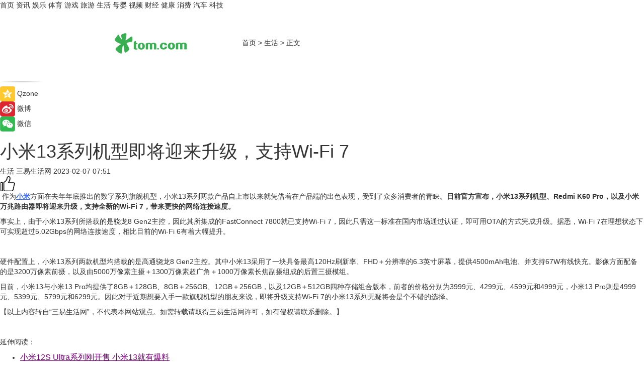

--- FILE ---
content_type: text/html
request_url: https://life.tom.com/202302/1247409320.html
body_size: 9055
content:
<!DOCTYPE html>
<html xmlns="http://www.w3.org/1999/xhtml"  lang="zh-CN" >

<!-- openCMs sreach -->
<head>
    <meta http-equiv="Content-Type" content="text/html; charset=UTF-8">
	<meta name="viewport" content="width=device-width, initial-scale=1.0">
    <meta http-equiv="X-UA-Compatible" content="IE=edge,chrome=1" >
	<meta name="referrer" content="unsafe-url" />
	<meta name="robots" content="index, follow">
   
    <title>小米13系列机型即将迎来升级，支持Wi-Fi 7_TOM生活</title><meta name="Description" content=" 作为小米方面在去年年底推出的数字系列旗舰机型，小米13系列两款产品自上市以来就凭借着在产品端的出色表现，受到了众多消费者的青睐。日前官方宣布，小米13系列机型、Redmi K60 Pro，以及小米万兆路由器即将迎来升级，支持全新的Wi-Fi 7，带来更快的网络连接速度。">
        <meta name="keywords" content="小米,小米13,小米13性价比,小米13价格,小米13预售">
        <meta name="Imageurl" content="">
        <meta property="og:type" content="article"/>
        <meta property="og:title" content="小米13系列机型即将迎来升级，支持Wi-Fi 7"/>
        <meta property="og:description" content=" 作为小米方面在去年年底推出的数字系列旗舰机型，小米13系列两款产品自上市以来就凭借着在产品端的出色表现，受到了众多消费者的青睐。日前官方宣布，小米13系列机型、Redmi K60 Pro，以及小米万兆路由器即将迎来升级，支持全新的Wi-Fi 7，带来更快的网络连接速度。"/>
        <meta property="og:image" content=""/>
        <meta property="og:url" content="https://life.tom.com/202302/1247409320.html"/>
        <meta property="og:release_date" content="2023-02-07 07:51"/>
    <link rel="canonical" href="https://life.tom.com/202302/1247409320.html"/>
	<meta name="applicable-device" content="pc,mobile">
	
    <!--加载图标-->
	   	 <link href="https://www.tom.com/system/modules/my.opencms.news/resources/tom/bootstrap/css/bootstrap.min.css" rel="stylesheet" type="text/css">
   	  <link href="//www.tom.com/system/modules/my.opencms.news/resources/pc/css/newcontent_auto3.css?v=5" rel="stylesheet" type="text/css">
   
	
</head>
<body>
<input  type="hidden"  value ="0" id="sltop"/>
<input  type="hidden"  value ="1178" id="jsonid"/>
<input  type="hidden"  value="/life/" id="category">
<div class="index_nav">
   <div class="index_nav_child">
<div class="index_nav_left">
<a href="//www.tom.com" title="TOM首页" id="shouye">首页</a>
<a href="//news.tom.com" title="TOM资讯" id="news">资讯</a>
<!--
<a href="//lookin.tom.com/" title="LOOKin" id="LOOKin">LOOKin</a>
-->
<a href="//ent.tom.com" title="TOM娱乐" id="ent" >娱乐</a>
<a href="//sports.tom.com" title="TOM体育" id="sports">体育</a>
<!--<a href="//star.tom.com" title="TOM明星" id="gossip">明星</a>-->
<!--<a href="//fashion.tom.com" title="TOM时尚" id="fashion">时尚</a>-->
<a href="//game.tom.cn" title="TOM游戏" target="_blank" id="game">游戏</a>
<a href="//travel.tom.com" id="travel" title="TOM旅游">旅游</a>
<a href="//life.tom.com" title="TOM生活" id="life">生活</a>
<a href="//baby.tom.com" title="TOM母婴" id="baby">母婴</a>
<!--<a href="//marketing.tom.com" title="TOM营销" id="marketing">营销</a>-->
<!--<a href="//vip.tom.com" title="TOM邮箱" id="mail" target="_blank">邮箱</a>-->
<!--<a href="//biz.tom.com" id="biz" title="TOM商业">商业</a>-->
<a href="//v.tom.com" id="tv" target="_blank" title="TOM视频">视频</a>
<a href="//finance.tom.com" id="finance" title="TOM财经">财经</a>
<a href="//health.tom.com" id="health" title="TOM健康">健康</a>
<!--
<a href="//joke.tom.com" id="joke" title="TOM段子">段子</a>
-->
<a href="//xiaofei.tom.com" title="TOM消费" id="xiaofei">消费</a>
<a href="//car.tom.com" title="TOM汽车" id="car">汽车</a>
<!--<a href="//www.ule.com" title="TOM购物" target="_blank">购物</a>-->
<a href="//tech.tom.com" title="TOM科技" id="tech">科技</a>
</div>
</div>
</div>
<div class="content_nav" id="content_nav">
    <div class="content_nav_box">
        <!--二维码-->
        <div id="qrcode" style="width:200px;height:200px;position:fixed;left:50%;top:50%; display:none;margin-left:-100px;margin-top:-100px;">aaa</div>
        <a class="back_arrow" id="back_arrow" href="javascript:history.back(-1)"><img src="https://www.tom.com/system/modules/my.opencms.news/resources/pc/pic/back_arow.png" alt></a>
        <a class="back_hot" id="back_hot" href="javascript:history.back(-1)"><img src="https://www.tom.com/system/modules/my.opencms.news/resources/pc/pic/tom_back.png" alt></a>
        <span class="tom_pc_logo"  href="https://www.tom.com"><img src="https://www.tom.com/system/modules/my.opencms.news/resources/pc/pic/tom_pc_logo.png" alt="logo"></span>
        <span class="tom_com_logo"><a href="https://www.tom.com/index2.html"> <img src="https://www.tom.com/system/modules/my.opencms.news/resources/tom/tomLogo1.png" alt="logo" ></a></span>
        <img class="tom_share" data-toggle="modal" data-target=".bs-example-modal-lg" src="//www.tom.com/system/modules/my.opencms.news/resources/pc/pic/tom_share.png" style="display: none;" alt>
		<a class="nav_left01" href="https://www.tom.com" title="网站首页" target="_blank">首页</a>
		<span class="nav_left01">&gt</span>
        <a class="nav_left01" href="https://life.tom.com" title="TOM生活" target="_blank">生活</a>
        <span class="nav_left01">&gt</span>
        <span class="nav_left01">正文</span>
        <span class="share_btn" name="sharebtn"  id="sharebtn" onclick="shareopen()"><img src="//www.tom.com/system/modules/my.opencms.news/resources/pc/pic/share_btn.png" alt></span>
        <div class="right_search_box" style="display:none;">
            <input value="">
            <span class="search_box_btn"><img src="//www.tom.com/system/modules/my.opencms.news/resources/pc/pic/search_btn_icon.png" alt></span>
        </div>
    </div>
</div>
<div class="wxAlert" style="display:none;z-index:9999;padding: 15px;border-radius: 3px; width:240px;height:67px;background:rgba(19,23,31,0.8);position:fixed;top:50%;left:50%;margin-top:-33.5px;margin-left:-120px;font-size:13px;color:#fff;">
    <img style="width:10px;height:9.5px;position:absolute;top:5px;right:5px;" src="https://www.tom.com/system/modules/my.opencms.news/resources/pc/pic/wx_close.png" alt>
    点击下方菜单栏  “ <img src="https://www.tom.com/system/modules/my.opencms.news/resources/shareios3.png" class="sharicoimg"  style="width: 27px; height: 27px;vertical-align: middle;" alt> ” 选择 “分享”， 把好文章分享出去!
</div>


<!-- 微信提示 -->
<div class="modal fade " id="wxmyModal" tabindex="-1" role="dialog" aria-labelledby="wxmyModalLabel" aria-hidden="true" >
    <div class="modal-dialog" >
        <img src="https://www.tom.com/system/modules/my.opencms.news/resources/shareios2.png" style="right: 0; float: right; width: 94px;margin-top:30px; margin-right:18px" alt>

        <div class="modal-content amodal-content" style="top: 250px; border:0px; width: 240px;height: 86px;left: 50%; margin-top: -33.5px;margin-left: -120px;font-size: 15px;color: rgb(255, 255, 255);background:rgba(19,23,31,0.8);padding: 4px;box-sizing: content-box;" >
            <button type="button" class="close closea" data-dismiss="modal" aria-hidden="true"  style="color: #fff;font-weight: normal; opacity: 1;">
                &times;
            </button>

            <div class="modal-body" style="padding-top:25px; text-align: center;">
                请点击右上角选择分享，把好文章分享出去
            </div>

        </div>
    </div>
</div>
<!--分享模态框-->
<div class="modal tomShare_modal fade bs-example-modal-lg tomShare_modalbs" tabindex="-1" role="dialog" aria-labelledby="myLargeModalLabel">
    <div style="margin:0;" class="modal-dialog modal-lg" role="document">
        <div class="modal-content">
            <div style="font-size:12px;" class="row text-center tomShare_modalbshe">
                <div data-dismiss="modal" class="col-xs-3"  id="pyq">
                    <img src="https://www.tom.com/system/modules/my.opencms.news/resources/pc/pic/tom_pyq.png" alt>
                    <div style="margin-top: 6px;" class="row">
                        <div class="col-xs-12">朋友圈</div>
                    </div>
                </div>
                <div data-dismiss="modal" class="col-xs-3"  id="wx">
                    <img  src="https://www.tom.com/system/modules/my.opencms.news/resources/pc/pic/tom_wechat.png" alt>
                    <div style="margin-top: 6px;" class="row">
                        <div class="col-xs-12">微信好友</div>
                    </div>
                </div>
                <div data-dismiss="modal" class="col-xs-3" id="qzone" onclick="shareToQzone()">
                    <img  src="//www.tom.com/system/modules/my.opencms.news/resources/pc/pic/tom_space.png" alt >
                    <div style="margin-top: 6px;" class="row">
                        <div class="col-xs-12">QQ空间</div>
                    </div>
                </div>
                <div data-dismiss="modal" class="col-xs-3" id="qq" onclick="shareToQQ()">
                    <img  src="https://www.tom.com/system/modules/my.opencms.news/resources/pc/pic/tom_qq1.png" alt>
                    <div style="margin-top: 6px;" class="row">
                        <div class="col-xs-12">QQ</div>
                    </div>
                </div>
            </div>
            <div style="" class="row">
                <div data-dismiss="modal" style="" class="col-xs-12 text-center tomShare_modalfb">
                    取消
                </div>
            </div>
        </div>
    </div>
</div>
<!--文章内容部分-->
<div class="content_body_box">
    <div class="content_body_left" id="content_body_left">
        <div class="scan_box">
            <div class="scan_box_text"></div>
            <div class="scan_box_img" id="scan_box_img"></div>
        </div>
        <div class="left_line"><img src="https://www.tom.com/system/modules/my.opencms.news/resources/pc/pic/left_line.png" alt></div>
        <div class="kongjian_share">
            <span class="kongjian_share_img"><img src="https://www.tom.com/system/modules/my.opencms.news/resources/pc/pic/kongjian_share.png" alt></span>
            <span class="kongjian_share_text">Qzone</span>
        </div>
        <div class="weibo_share">
            <span class="weibo_share_img"><img src="https://www.tom.com/system/modules/my.opencms.news/resources/pc/pic/weibo_share.png" alt></span>
            <span class="weibo_share_text">微博</span>
        </div>
        <div class="weixin_share">
            <span class="weixin_share_img"><img src="https://www.tom.com/system/modules/my.opencms.news/resources/pc/pic/weixin_share.png" alt></span>
            <span class="weixin_share_text">微信</span>
            <span class="weixin_share_scan" id="weixin_share_scan">
				</span>
        </div>
    </div>
    <div class="content_body_center" id="content_body_center">
        <div class="content_news_box">
            <h1 class="news_box_title news_box_title1">小米13系列机型即将迎来升级，支持Wi-Fi 7</h1>

                <!-- 写下想法弹出框 -->
                <div id="alert_share" style="display:none;border-color:rgba(66,66,66,0.1);background-color:#fff;box-shadow: 4px 7px 9px -8px rgb(66,66,66);color:#000000;" class="alert alert-success alert-dismissable fade in">
                    <button style="top: -13px;right: -26px;outline: 0;" type="button" class="close" aria-hidden="true">
                        &times;
                    </button>
                    <img style="width:14px;height:14px;" src="https://www.tom.com/system/modules/my.opencms.news/resources/pc/pic/tom_check.png" alt >
                    <strong>为推荐给更多人</strong>
                    <strong data-toggle="modal"  class="setdata" data-target=".bs-example-modal-lg" style="color:#31ba52;" >分享写下你的想法></strong>
                </div>
				
				  
				<div class="news_box_inforlinre">
				<div class="news_box_inforlinreab"></div>
                <div class="news_box_infor">
				<span class="formtag">生活</span>
				 <span class="infor_from infor_froma">

								<span class="infor_from_span" >三易生活网</span>	 
                                    </span>
						<span class="infor_time">
							2023-02-07 07:51</span>
                   
                    <!--点赞新样式-->
                     	<div class="tom_fabulous tom_fabulousa">
                        <div class="tom_fabulousdiv" id="m_like">
                            <img class="tom_fabulousimg" src="https://www.tom.com/system/modules/my.opencms.news/resources/tom/phone_noclick.png" alt ><span class="tom_fabulousspan" id="num"></span>
                        </div>

                    </div>
                </div>
                <div class="news_box_text">
                    <html>
 <head></head>
 <body>
  <p>&nbsp;作为<span style="text-decoration: underline; color: #3366ff;"><strong><a style="color: #3366ff; text-decoration: underline;" href="https://tech.tom.com/202205/1111207781.html" target="_blank">小米</a></strong></span>方面在去年年底推出的数字系列旗舰机型，小米13系列两款产品自上市以来就凭借着在产品端的出色表现，受到了众多消费者的青睐。<strong>日前官方宣布，小米13系列机型、Redmi K60 Pro，以及小米万兆路由器即将迎来升级，支持全新的Wi-Fi 7，带来更快的网络连接速度。</strong></p> 
  <p>事实上，由于小米13系列所搭载的是骁龙8 Gen2主控，因此其所集成的FastConnect 7800就已支持Wi-Fi 7，因此只需这一标准在国内市场通过认证，即可用OTA的方式完成升级。据悉，Wi-Fi 7在理想状态下可实现超过5.02Gbps的网络连接速度，相比目前的Wi-Fi 6有着大幅提升。</p> 
  <p>&nbsp;</p> 
  <p>硬件配置上，小米13系列两款机型均搭载的是高通骁龙8 Gen2主控。其中小米13采用了一块具备最高120Hz刷新率、FHD＋分辨率的6.3英寸屏幕，提供4500mAh电池、并支持67W有线快充。影像方面配备的是3200万像素前摄，以及由5000万像素主摄＋1300万像素超广角＋1000万像素长焦副摄组成的后置三摄模组。</p> 
  <p>目前，小米13与小米13 Pro均提供了8GB＋128GB、8GB＋256GB、12GB＋256GB，以及12GB＋512GB四种存储组合版本，前者的价格分别为3999元、4299元、4599元和4999元，小米13 Pro则是4999元、5399元、5799元和6299元。因此对于近期想要入手一款旗舰机型的朋友来说，即将升级支持Wi-Fi 7的小米13系列无疑将会是个不错的选择。</p> 
  <p>【以上内容转自“三易生活网”，不代表本网站观点。如需转载请取得三易生活网许可，如有侵权请联系删除。】</p> 
  <p>&nbsp;</p> 
  <p>延伸阅读：</p> 
  <ul> 
   <li><span style="text-decoration: underline; color: #800080; font-size: 12pt;"><a style="color: #800080; text-decoration: underline;" href="https://life.tom.com/202207/1140405975.html" target="_blank">小米12S Ultra系列刚开售 小米13就有爆料</a></span></li> 
   <li><span style="text-decoration: underline; color: #800080; font-size: 12pt;"><a style="color: #800080; text-decoration: underline;" href="https://xiaofei.tom.com/202207/1523010232.html" target="_blank">小米12 Lite海外市场正式发布，将定位中端机型</a></span></li> 
  </ul> 
  <p>&nbsp;</p>
 </body>
</html><!--增加原创提示-->
					<span id="adright" style="color: #ffffff;display:none">0</span>
                </div>
				</div>
				<div class="news_box_banner_pc1" style="margin-top: 10px;margin-bottom: 20px;">
					<a class="a_img_border" href="//game.tom.com?pop=1"  rel="nofollow"  ><img src="https://www.tom.com/system/modules/my.opencms.news/resources/pc/pic/banner/tem_pc1.jpg" alt/>
					<div class="guanggao">
						广告
					</div>
					</a>
				</div>
				
                <div class="news_box_operation">
				  <div class="news_box_report news_box_reporta"><a href="https://www.tom.com/partner/jubao.html" target="_blank" rel="nofollow">举报</a></div>
					 	<span class="infor_author">责任编辑：
							吉熟</span>
                  
                    <div style="margin-top: 50px;text-align: center;">
                        <div style="display: inline-block;" id="pc_like">
                            <img src="https://www.tom.com/system/modules/my.opencms.news/resources/pc/pic/pc_noclick.png"   alt >
                            <p style="margin-top: 10px;" id="num"></p>
                        </div>
                    </div>
                </div>
				  <div class="news_box_operation_mhead" >
				  
				  </div>
                <div class="news_box_operation_m" style="text-align:right;font-size:13px;color:#666666;margin-bottom:20px;">
                    责任编辑：
                    吉熟<!--<div style="margin-top: 40px;text-align: center;">
                        <div style="display: inline-block; border: 1px solid #c5c5c5; border-radius: 51px; padding: 5px; min-width: 134px; font-size: 16px; cursor: pointer; color: #4f5054;" id="m_like">
                            <img style="vertical-align: middle;width: 20px;" src="//www.tom.com/system/modules/my.opencms.news/resources/tom/phone_noclick.png"><span style="margin-top: 10px;vertical-align: middle;padding-left: 5px;" id="num">赞</span>
                        </div>

                    </div>-->

                </div>
            <!-- app分享-->
            <div class="news_box_share" id="news_box_share">
                <div id="sharetxt" class="share_title" >
                    <span>————</span>&nbsp;&nbsp;&nbsp;&nbsp;分享到&nbsp;&nbsp;&nbsp;&nbsp;<span>————</span>
                </div>
                <div id="sharebtn4" class="contect_share">
                    <div class="share_platform">
                        <div class="share_weixin"><a id="wx" onclick="shareToWx()">
                            <div><img src="https://www.tom.com/system/modules/my.opencms.news/resources/pc/pic/weixin3.png"></div>
                            <div class="share_text">微信好友</div>
                        </a>
                        </div>
                        <div class="share_quan"><a id="pyq" onclick="shareToWxpyq()">
                            <div><img src="https://www.tom.com/system/modules/my.opencms.news/resources/pc/pic/quan3.png"></div>
                            <div class="share_text">朋友圈</div>
                        </a>
                        </div>
                        <div class="share_qq"><a id="qq" onclick="shareToQQ()">
                            <div><img src="https://www.tom.com/system/modules/my.opencms.news/resources/pc/pic/QQ3.png"></div>
                            <div class="share_text">QQ好友</div>
                        </a>
                        </div>
                        <div class="share_kongjian"><a id="qzone" onclick="shareToQzone()">
                            <div><img src="https://www.tom.com/system/modules/my.opencms.news/resources/pc/pic/kongjian3.png"></div>
                            <div class="share_text">QQ空间</div>
                        </a>
                        </div>
                        <script id="app" type="text/javascript"></script>
                    </div>
                </div>
            </div>
            <div class="news_box_banner_pc"></div>
        </div>
		
		  <div class="news_box_banner_phone">
       
    </div>
		
			
		<div class="shoujiline"></div>
		<div class="shouji">
			<div class="pic_news_title">
				<span class="mrelation_titlespanicom">&nbsp;</span>
				<span class="mrelation_titlespan">相关推荐</span>
			</div>
			<div class='news'>        <div class='news-left'>            <div class='desc' style='vertical-align: middle;'>                <div class='news_left_title'><a href='//xiaofei.tom.com/202504/1896829224.html'>高通骁龙8 Elite 2芯片曝光：性能飙升，小米16系列或首发</a>                </div>                <div class='footer' style='float: left;margin-top:5px;'>                    <div class='footer_source'>                       <span>泡泡网</span>                    </div>                </div>                <span class='push_time push_timea' style='line-height:19px;margin-top:10px'>04-16 19:22</span></div>        </div>        <a href='//xiaofei.tom.com/202504/1896829224.html'>            <div class='pic'>                <img class='pic1' src='https://imgs.tom.com/xiaofei/202504/1896829224/THUMBNAIL45fcbe64e6f8ad3c.jpg' alt='高通骁龙8 Elite 2芯片曝光：性能飙升，小米16系列或首发'>            </div>        </a>    </div><div class='three_image_news'>        <a href='//car.tom.com/202504/1733681393.html'>            <div class='news_title'>小米YU7新一组内饰谍照曝光，环视投影屏清晰可见</div>            <div class='news_pic3'>                <img class='pic1' src='https://imgs.tom.com/auto/202504/1733681393/THUMBNAILfd2dc59d74dc384b.jpg' alt='小米YU7新一组内饰谍照曝光，环视投影屏清晰可见'>                <img class='pic2' src='https://imgs.tom.com/auto/202504/1733681393/THUMBNAIL2d24e347ed2db248.jpg' alt='小米YU7新一组内饰谍照曝光，环视投影屏清晰可见'>                <img class='pic2' src='https://imgs.tom.com/auto/202504/1733681393/THUMBNAIL46A752048B664843.jpg' alt='小米YU7新一组内饰谍照曝光，环视投影屏清晰可见'>            </div>        </a>        <div class='news_infor'>            <div class='source'>                <span>热点科技网</span>            </div>            <span class='push_time'>04-14 14:53</span>        </div>    </div><div class='three_image_news'>        <a href='//tech.tom.com/202504/1895682078.html'>            <div class='news_title'>重回影像巅峰？曝华为Pura 80系列5月发布，长焦支持连续光变</div>            <div class='news_pic3'>                <img class='pic1' src='https://imgs.tom.com/tech/202504/1895682078/THUMBNAIL9538CE5CC0524116.jpg' alt='重回影像巅峰？曝华为Pura 80系列5月发布，长焦支持连续光变'>                <img class='pic2' src='https://imgs.tom.com/tech/202504/1895682078/THUMBNAILa79d1676a62893e8.jpg' alt='重回影像巅峰？曝华为Pura 80系列5月发布，长焦支持连续光变'>                <img class='pic2' src='https://imgs.tom.com/tech/202504/1895682078/THUMBNAIL65fb9b632ba03418.jpg' alt='重回影像巅峰？曝华为Pura 80系列5月发布，长焦支持连续光变'>            </div>        </a>        <div class='news_infor'>            <div class='source'>                <span>热点科技网</span>            </div>            <span class='push_time'>04-16 14:25</span>        </div>    </div><div class='news'>        <div class='news-left'>            <div class='desc' style='vertical-align: middle;'>                <div class='news_left_title'><a href='//baby.tom.com/202504/4287499378.html'>奶粉的品牌十大排名揭晓，焕新升级的佳贝艾特悦白强势上榜</a>                </div>                <div class='footer' style='float: left;margin-top:5px;'>                    <div class='footer_source'>                        <a href='http://www.tom.com' target='_self' rel='nofollow'>TOM</a>                    </div>                </div>                <span class='push_time push_timea' style='line-height:19px;margin-top:10px'>04-09 10:45</span></div>        </div>        <a href='//baby.tom.com/202504/4287499378.html'>            <div class='pic'>                <img class='pic1' src='https://imgs.tom.com/whyz/202504/4287499378/THUMBNAIL2f9e810675b0c0f8.jpg' alt='奶粉的品牌十大排名揭晓，焕新升级的佳贝艾特悦白强势上榜'>            </div>        </a>    </div><div class='three_image_news'>        <a href='//news.tom.com/202504/4124602262.html'>            <div class='news_title'>爱普生A3商用打印产品再升级：好生意“敲门砖”开启高效文印新体验</div>            <div class='news_pic3'>                <img class='pic1' src='https://imgs.tom.com/whyz/202504/4124602262/THUMBNAIL3cbb41bb5d9d9322.jpg' alt='爱普生A3商用打印产品再升级：好生意“敲门砖”开启高效文印新体验'>                <img class='pic2' src='https://imgs.tom.com/whyz/202504/4124602262/THUMBNAIL4ceafba8a6b7bba0.jpg' alt='爱普生A3商用打印产品再升级：好生意“敲门砖”开启高效文印新体验'>                <img class='pic2' src='https://imgs.tom.com/whyz/202504/4124602262/THUMBNAIL0c256e1d2ed5898a.jpg' alt='爱普生A3商用打印产品再升级：好生意“敲门砖”开启高效文印新体验'>            </div>        </a>        <div class='news_infor'>            <div class='source'>                <span>TOM</span>            </div>            <span class='push_time'>04-18 17:38</span>        </div>    </div></div>
		
		<div class="recommend_text">
		      <div class="relation_title" id="list-container">
		          <span style=""  class="relation_titlespanico">&nbsp;</span>
		          <span style="" class="relation_titlespan">热点精选</span>
		      </div>
		   <div class='item-container item-none item-noneb'><div class='divh4'><a target='_blank' href='//ent.tom.com/202504/1126851143.html'>演唱会“百花齐放” 音乐与城市双向奔赴</a></div><ul><li class='item-center'><a class='a_img_border' target='_blank' href='//ent.tom.com/202504/1126851143.html'><img class='item-img' src='https://imgs.tom.com/ent/202504/1126851143/THUMBNAIL274BCCC2D667477D.jpg' alt='演唱会“百花齐放” 音乐与城市双向奔赴'></a></li><li class='item-center'><a class='a_img_border' target='_blank' href='//ent.tom.com/202504/1126851143.html'><img class='item-img' src='https://imgs.tom.com/ent/202504/1126851143/THUMBNAIL3715870C389E4F4F.jpg' alt='演唱会“百花齐放” 音乐与城市双向奔赴'></a></li><li class='item-center'><a class='a_img_border' target='_blank' href='//ent.tom.com/202504/1126851143.html'><img class='item-img' src='https://imgs.tom.com/ent/202504/1126851143/THUMBNAIL62A247904C754CA6.jpg' alt='演唱会“百花齐放” 音乐与城市双向奔赴'></a></li></ul><div class='item-bottom'><p class='soddd'><span class='spanna'>中国综艺网</span><span class='publish-time publish-timepc'>2025-04-18 18:00</span><span class='publish-time publish-timemb'>04-18 18:00</span></p></div></div><div class='item-container item-none item-noneb'><div class='divh4'><a target='_blank' href='//ent.tom.com/202504/1126858045.html'>五一档开预售 马丽《水饺皇后》暂居第一</a></div><ul><li class='item-center'><a class='a_img_border' target='_blank' href='//ent.tom.com/202504/1126858045.html'><img class='item-img' src='https://imgs.tom.com/ent/202504/1126858045/THUMBNAILD131B47837E64596.jpg' alt='五一档开预售 马丽《水饺皇后》暂居第一'></a></li><li class='item-center'><a class='a_img_border' target='_blank' href='//ent.tom.com/202504/1126858045.html'><img class='item-img' src='https://imgs.tom.com/ent/202504/1126858045/THUMBNAIL324F9429EDFB4250.jpg' alt='五一档开预售 马丽《水饺皇后》暂居第一'></a></li><li class='item-center'><a class='a_img_border' target='_blank' href='//ent.tom.com/202504/1126858045.html'><img class='item-img' src='https://imgs.tom.com/ent/202504/1126858045/THUMBNAILD711D46C3FD34D67.jpg' alt='五一档开预售 马丽《水饺皇后》暂居第一'></a></li></ul><div class='item-bottom'><p class='soddd'><span class='spanna'>中国综艺网</span><span class='publish-time publish-timepc'>2025-04-18 18:00</span><span class='publish-time publish-timemb'>04-18 18:00</span></p></div></div><div class='item-container item-none item-noneb'><div class='divh4'><a target='_blank' href='//ent.tom.com/202504/1110690550.html'>新声代歌手胡音首支个人单曲《如果时间》温暖上线 用音乐诉说时光故事</a></div><ul><li class='item-center'><a class='a_img_border' target='_blank' href='//ent.tom.com/202504/1110690550.html'><img class='item-img' src='https://imgs.tom.com/ent/202504/1110690550/THUMBNAIL76cc950dcd680d63.jpeg' alt='新声代歌手胡音首支个人单曲《如果时间》温暖上线 用音乐诉说时光故事'></a></li><li class='item-center'><a class='a_img_border' target='_blank' href='//ent.tom.com/202504/1110690550.html'><img class='item-img' src='https://imgs.tom.com/ent/202504/1110690550/THUMBNAILDFA09A9D8DBE4654.jpg' alt='新声代歌手胡音首支个人单曲《如果时间》温暖上线 用音乐诉说时光故事'></a></li><li class='item-center'><a class='a_img_border' target='_blank' href='//ent.tom.com/202504/1110690550.html'><img class='item-img' src='https://imgs.tom.com/ent/202504/1110690550/THUMBNAIL5F455C68C85D41FC.jpg' alt='新声代歌手胡音首支个人单曲《如果时间》温暖上线 用音乐诉说时光故事'></a></li></ul><div class='item-bottom'><p class='soddd'><span class='spanna'>南方娱乐网</span><span class='publish-time publish-timepc'>2025-04-18 18:00</span><span class='publish-time publish-timemb'>04-18 18:00</span></p></div></div><div class='item-container item-none item-noneb'><div class='divh4'><a target='_blank' href='//ent.tom.com/202504/1110603810.html'>《温暖的客栈》同款护眼好物，雾以希小睛灵护眼宝荧幕首秀！</a></div><ul><li class='item-center'><a class='a_img_border' target='_blank' href='//ent.tom.com/202504/1110603810.html'><img class='item-img' src='https://imgs.tom.com/ent/202504/1110603810/THUMBNAIL4eeb767abcb1862c.jpeg' alt='《温暖的客栈》同款护眼好物，雾以希小睛灵护眼宝荧幕首秀！'></a></li><li class='item-center'><a class='a_img_border' target='_blank' href='//ent.tom.com/202504/1110603810.html'><img class='item-img' src='https://imgs.tom.com/ent/202504/1110603810/THUMBNAIL5054e395068b277b.jpeg' alt='《温暖的客栈》同款护眼好物，雾以希小睛灵护眼宝荧幕首秀！'></a></li><li class='item-center'><a class='a_img_border' target='_blank' href='//ent.tom.com/202504/1110603810.html'><img class='item-img' src='https://imgs.tom.com/ent/202504/1110603810/THUMBNAIL6a3b03e882924593.jpeg' alt='《温暖的客栈》同款护眼好物，雾以希小睛灵护眼宝荧幕首秀！'></a></li></ul><div class='item-bottom'><p class='soddd'><span class='spanna'>南方娱乐网</span><span class='publish-time publish-timepc'>2025-04-18 18:00</span><span class='publish-time publish-timemb'>04-18 18:00</span></p></div></div><div class='item-container item-none item-noneb'><div class='divh4'><a target='_blank' href='//ent.tom.com/202504/1110673730.html'>沈腾加盟《流浪地球3》，这批爆款续集值得期待！</a></div><ul><li class='item-center'><a class='a_img_border' target='_blank' href='//ent.tom.com/202504/1110673730.html'><img class='item-img' src='https://imgs.tom.com/ent/202504/1110673730/THUMBNAILfe2d1223f2c01652.jpeg' alt='沈腾加盟《流浪地球3》，这批爆款续集值得期待！'></a></li><li class='item-center'><a class='a_img_border' target='_blank' href='//ent.tom.com/202504/1110673730.html'><img class='item-img' src='https://imgs.tom.com/ent/202504/1110673730/THUMBNAIL02144B181D0B4680.jpg' alt='沈腾加盟《流浪地球3》，这批爆款续集值得期待！'></a></li><li class='item-center'><a class='a_img_border' target='_blank' href='//ent.tom.com/202504/1110673730.html'><img class='item-img' src='https://imgs.tom.com/ent/202504/1110673730/THUMBNAIL6002ccad7f213d5f.jpeg' alt='沈腾加盟《流浪地球3》，这批爆款续集值得期待！'></a></li></ul><div class='item-bottom'><p class='soddd'><span class='spanna'>南方娱乐网</span><span class='publish-time publish-timepc'>2025-04-18 18:00</span><span class='publish-time publish-timemb'>04-18 18:00</span></p></div></div><div class='item-container item-none item-noneb'><div class='divh4'><a target='_blank' href='//news.tom.com/202504/4126411656.html'> 单日销售2.17亿！成都SKP生日庆引爆消费热潮 </a></div><ul><li class='item-center'><a class='a_img_border' target='_blank' href='//news.tom.com/202504/4126411656.html'><img class='item-img' src='https://imgs.tom.com/whyz/202504/4126411656/THUMBNAIL152f5e985f1a8779.jpg' alt=' 单日销售2.17亿！成都SKP生日庆引爆消费热潮 '></a></li><li class='item-center'><a class='a_img_border' target='_blank' href='//news.tom.com/202504/4126411656.html'><img class='item-img' src='https://imgs.tom.com/whyz/202504/4126411656/THUMBNAIL0cb0eae9708039d8.jpg' alt=' 单日销售2.17亿！成都SKP生日庆引爆消费热潮 '></a></li><li class='item-center'><a class='a_img_border' target='_blank' href='//news.tom.com/202504/4126411656.html'><img class='item-img' src='https://imgs.tom.com/whyz/202504/4126411656/THUMBNAIL27f7398916281f99.jpg' alt=' 单日销售2.17亿！成都SKP生日庆引爆消费热潮 '></a></li></ul><div class='item-bottom'><p class='soddd'><a href=http://www.tom.com target='_blank' rel='nofollow' class='source_text'>TOM</a><span class='publish-time publish-timepc'>2025-04-18 17:49</span><span class='publish-time publish-timemb'>04-18 17:49</span></p></div></div><div class='item-container item-none item-noneb'><div class='divh4'><a target='_blank' href='//news.tom.com/202504/4126357200.html'>十年坚守416隔音日，皇派门窗以长期主义书写隔音门窗品质标杆</a></div><ul><li class='item-center'><a class='a_img_border' target='_blank' href='//news.tom.com/202504/4126357200.html'><img class='item-img' src='https://imgs.tom.com/whyz/202504/4126357200/THUMBNAILf0dc562a3296a2e9.jpeg' alt='十年坚守416隔音日，皇派门窗以长期主义书写隔音门窗品质标杆'></a></li><li class='item-center'><a class='a_img_border' target='_blank' href='//news.tom.com/202504/4126357200.html'><img class='item-img' src='https://imgs.tom.com/whyz/202504/4126357200/THUMBNAILf5fa1b49175ae2ff.jpg' alt='十年坚守416隔音日，皇派门窗以长期主义书写隔音门窗品质标杆'></a></li><li class='item-center'><a class='a_img_border' target='_blank' href='//news.tom.com/202504/4126357200.html'><img class='item-img' src='https://imgs.tom.com/whyz/202504/4126357200/THUMBNAILc0902959af8da5d2.jpg' alt='十年坚守416隔音日，皇派门窗以长期主义书写隔音门窗品质标杆'></a></li></ul><div class='item-bottom'><p class='soddd'><a href=http://www.tom.com target='_blank' rel='nofollow' class='source_text'>TOM</a><span class='publish-time publish-timepc'>2025-04-18 17:49</span><span class='publish-time publish-timemb'>04-18 17:49</span></p></div></div><div class='item-container item-none item-noned'><ul class='tem-nonere'><li class='item-left'><a  class='a_img_border'  target='_blank' href='//news.tom.com/202504/4128376873.html'><img class='item-img' src='https://imgs.tom.com/whyz/202504/4128376873/THUMBNAIL3809edd3b34ad107.jpeg' alt='紫燕百味鸡获聘“荣昌卤鹅推荐大使”，把卤鹅“流量”变“增量”'></a></li><li class='item-right'><div class='divh4'><a target='_blank' href='//news.tom.com/202504/4128376873.html'>紫燕百味鸡获聘“荣昌卤鹅推荐大使”，把卤鹅“流量”变“增量”</a></div><p class='soddd'><a href=http://www.tom.com target='_blank' rel='nofollow' class='source_text'>TOM</a><span class='publish-time publish-timepc'>2025-04-18 17:49</span><span class='publish-time publish-timemb'>04-18 17:49</span></p></li></ul></div></div> 
		   <div class="newdixian">
        人家也是有底线的啦~
    </div>
		
    </div>

  
  
   
  
  
    <div class="content_body_right" id="content_body_right">
		 <div class="body_right_banner" id="body_right_banner"><div class="guanggao" style="display:none">广告</div>
        </div>
	
        <div class="recommend_pic_news" id="recommend_pic_news">
            <div class="pic_news_title">相关推荐</div>

            <div class='pic_news01'><a href='//xiaofei.tom.com/202504/1896829224.html' target='_blank' title='高通骁龙8 Elite 2芯片曝光：性能飙升，小米16系列或首发'><img src='https://imgs.tom.com/xiaofei/202504/1896829224/THUMBNAIL45fcbe64e6f8ad3c.jpg' width='270' height='152' alt><p class='pic_news01_title'>高通骁龙8 Elite 2芯片曝光：性能飙升，小米16系列或首发</p></a></div><div class='friend_line'></div><div class='pic_news01'><a href='//car.tom.com/202504/1733681393.html' target='_blank' title='小米YU7新一组内饰谍照曝光，环视投影屏清晰可见'><img src='https://imgs.tom.com/auto/202504/1733681393/THUMBNAILfd2dc59d74dc384b.jpg' width='270' height='152' alt><p class='pic_news01_title'>小米YU7新一组内饰谍照曝光，环视投影屏清晰可见</p></a></div><div class='friend_line'></div><div class='pic_news01'><a href='//tech.tom.com/202504/1895682078.html' target='_blank' title='重回影像巅峰？曝华为Pura 80系列5月发布，长焦支持连续光变'><img src='https://imgs.tom.com/tech/202504/1895682078/THUMBNAIL9538CE5CC0524116.jpg' width='270' height='152' alt><p class='pic_news01_title'>重回影像巅峰？曝华为Pura 80系列5月发布，长焦支持连续光变</p></a></div><div class='friend_line'></div><div class='pic_news01'><a href='//baby.tom.com/202504/4287499378.html' target='_blank' title='奶粉的品牌十大排名揭晓，焕新升级的佳贝艾特悦白强势上榜'><img src='https://imgs.tom.com/whyz/202504/4287499378/THUMBNAIL2f9e810675b0c0f8.jpg' width='270' height='152' alt><p class='pic_news01_title'>奶粉的品牌十大排名揭晓，焕新升级的佳贝艾特悦白强势上榜</p></a></div><div class='friend_line'></div><div class='pic_news01'><a href='//news.tom.com/202504/4124602262.html' target='_blank' title='爱普生A3商用打印产品再升级：好生意“敲门砖”开启高效文印新体验'><img src='https://imgs.tom.com/whyz/202504/4124602262/THUMBNAIL3cbb41bb5d9d9322.jpg' width='270' height='152' alt><p class='pic_news01_title'>爱普生A3商用打印产品再升级：好生意“敲门砖”开启高效文印新体验</p></a></div><div class='friend_line'></div></div>
       
         <div id="makeline"></div>
        <input type='hidden' id="markvalue"/>
        <div class="body_right_banner" id="body_right_bottom_banner"><div class="guanggao">广告</div>
        </div>
    </div>
</div>
	<span  id="back_top"></span>
	 <span class="ina_fhdb" id="ina_fhdb"><img src="//www.tom.com/system/modules/my.opencms.news/resources/tom/fhdb1.png" alt></span>

<div class="content_bottom_box">
<div class="content_bottom">
<div class="content_bottom_line"></div>
<div class="content_bottom1">
<a href="http://www.tomgroup.com/chs/" target="_blank" rel="nofollow">TOM集团</a>
<a href="//www.tom.com/partner/adserver.html" target="_blank" rel="nofollow">广告服务</a>
<a href="//www.tom.com/partner/jointom.html" target="_blank" rel="nofollow">加入TOM</a>
</div>
<div class="content_bottom2">Copyright © 2018 TOM.COM Corporation, All Rights Reserved 新飞网版权所有</div>
</div>
</div>




    <script src="//www.tom.com/system/modules/my.opencms.news/resources/tom/pc/js/jquery-3.2.1.min.js"></script> 
  <script src="//www.tom.com/system/modules/my.opencms.news/resources/pc/minjs/jquery.cookie.min.js"></script> 
      <script src="//www.tom.com/system/modules/my.opencms.news/resources/pc/js/in_content_auto_nav.js"></script>
	    <script src="//www.tom.com/system/modules/my.opencms.news/resources/pc/js/in_content_auto.js?v=9"></script>
    <script type="text/javascript" src="https://www.tom.com/system/modules/my.opencms.news/resources/pc/js/qrcode.min.js"></script>
	  <script src="https://www.tom.com/system/modules/my.opencms.news/resources/pc/minjs/get_track.min.js"></script> 
    <script src="//www.tom.com/system/modules/my.opencms.news/resources/tom/test/js/bootstrap.min.js" charset="utf-8"></script> 
	
	 
</body>
</html>
